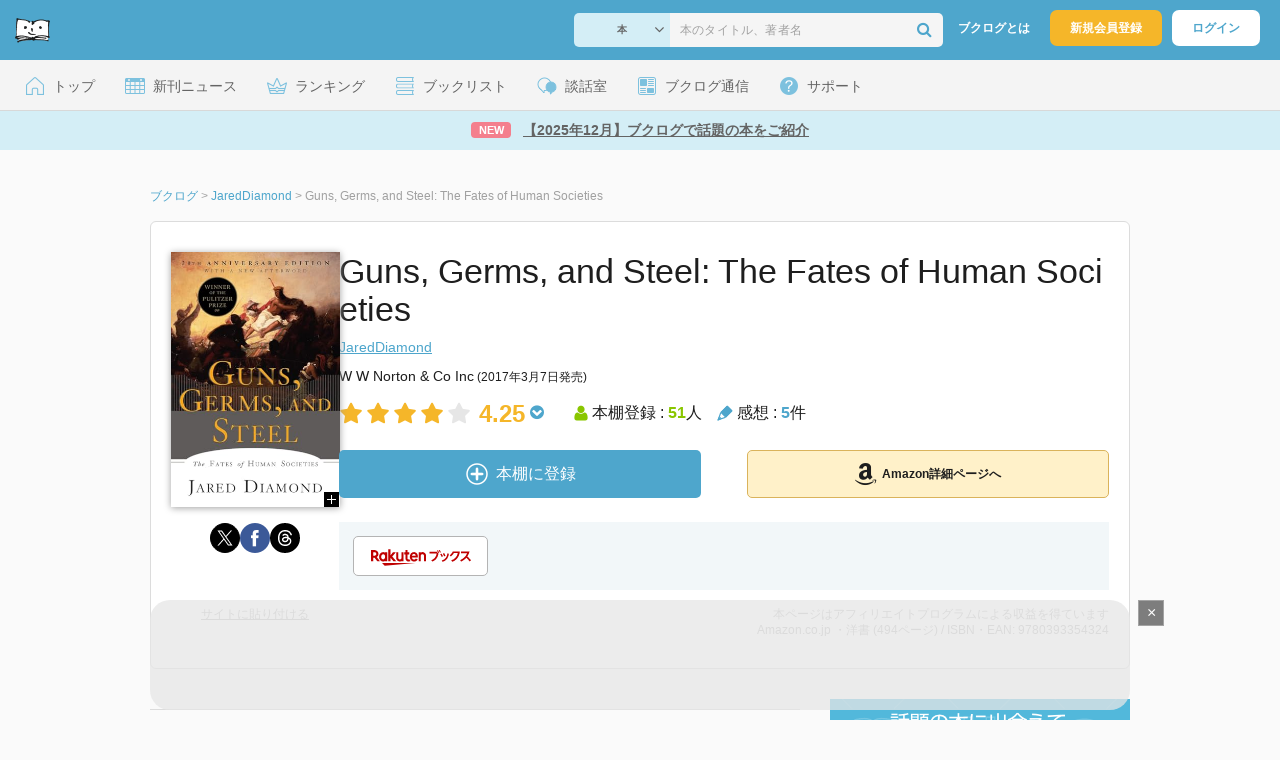

--- FILE ---
content_type: text/html; charset=UTF-8
request_url: https://booklog.jp/item/1/0393354326
body_size: 15721
content:
<!DOCTYPE html>
<html xmlns:og="http://ogp.me/ns#" lang="ja" data-mode="item">
<head profile="http://purl.org/net/ns/metaprof">
<meta charset="UTF-8">
<title>Guns, Germs, and Steel: The Fates of Human Societies | JaredDiamondのあらすじ・感想 - ブクログ</title>
<meta http-equiv="X-UA-Compatible" content="IE=edge">
<meta name="copyright" content="copyright &copy; Booklog,Inc. All Rights Reserved.">
<meta name="viewport" content="width=1020">
<meta property="fb:app_id" content="106607239398699">
<meta name="description" content="Guns, Germs, and Steel: The Fates of Human Societies | JaredDiamondのあらすじ紹介と本好きな方々による感想・レビューです（本棚登録数: 51/レビュー数: 5）。">

<meta name="twitter:site" content="@booklogjp">
<meta name="twitter:card" content="summary">
<meta name="twitter:title" content="Guns, Germs, and Steel: The Fates of Human Societies | JaredDiamondのあらすじ・感想 - ブクログ">
<meta name="twitter:description" content="Guns, Germs, and Steel: The Fates of Human Societies | JaredDiamondのあらすじ紹介と本好きな方々による感想・レビューです（本棚登録数: 51/レビュー数: 5）。">
<meta name="twitter:image" content="https://m.media-amazon.com/images/I/41VJZ8WUW7L._SL500_.jpg">
<meta property="og:locale" content="ja_JP">
<meta property="og:title" content="Guns, Germs, and Steel: The Fates of Human Societies | JaredDiamondのあらすじ・感想 - ブクログ">
<meta property="og:url" content="https://booklog.jp/item/1/0393354326">
<meta property="og:description" content="Guns, Germs, and Steel: The Fates of Human Societies | JaredDiamondのあらすじ紹介と本好きな方々による感想・レビューです（本棚登録数: 51/レビュー数: 5）。">
<meta property="og:image" content="https://m.media-amazon.com/images/I/41VJZ8WUW7L._SL500_.jpg">
<meta property="og:type" content="article">
<meta property="og:card" content="summary">
<link rel="shortcut icon" href="/favicon.ico">
<link rel="apple-touch-icon" href="/iphone-icon-54x54.png" sizes="57x57">
<link rel="apple-touch-icon" href="/iphone4-icon-114x114.png" sizes="114x114">
<link rel="apple-touch-icon" href="/ipad-icon-72x72.png" sizes="72x72">
<link rel="stylesheet" media="all" href="/css/booklog.css?1768527880
" type="text/css">
<link rel="stylesheet" media="all" href="/css/pc/item.css?1768527880
" type="text/css">
<link rel="canonical" href="https://booklog.jp/item/1/0393354326">

<script type="text/javascript">
var microadCompass = microadCompass || {};
microadCompass.queue = microadCompass.queue || [];
</script>
<script type="text/javascript" charset="UTF-8" src="//j.microad.net/js/compass.js" onload="new microadCompass.AdInitializer().initialize();" async></script>

<script async src="https://securepubads.g.doubleclick.net/tag/js/gpt.js" crossorigin="anonymous"></script>


<script type='text/javascript'>

var googletag = googletag || {};
googletag.cmd = googletag.cmd || [];
googletag.cmd.push(function() {
  googletag.defineSlot('/56823796/Booklog_lawer_column_l', [300, 250], 'div-gpt-ad-1434939675242-0').addService(googletag.pubads());
  googletag.defineSlot('/56823796/Booklog_lawer_column_r', [300, 250], 'div-gpt-ad-1434939675242-1').addService(googletag.pubads());
  googletag.defineSlot('/56823796/Booklog_main_board', [468, 60], 'div-gpt-ad-1434939675242-2').addService(googletag.pubads());
  googletag.defineSlot('/56823796/Booklog_side_middle', [300, 250], 'div-gpt-ad-1525848918879-0').addService(googletag.pubads());
  googletag.defineSlot('/56823796/Booklog_side_bottom', [300, 250], 'div-gpt-ad-1434939675242-3').addService(googletag.pubads());
  googletag.defineSlot('/56823796/Booklog_side_top', [[300, 600], [300, 250]], 'div-gpt-ad-1434939675242-4').addService(googletag.pubads());
  googletag.defineSlot('/56823796/Booklog_footer', [728, 90], 'div-gpt-ad-1434939675242-5').addService(googletag.pubads());
  googletag.defineSlot('/56823796/Booklog_side_top_microad', [300, 250], 'div-gpt-ad-1459322209616-0').addService(googletag.pubads());
  googletag.defineSlot('/56823796/Booklog_pagenation_microad_468*60', [468, 60], 'div-gpt-ad-1611112463296-0').addService(googletag.pubads());
  googletag.defineSlot('/56823796/Booklog_side_boc', [300, 250], 'div-gpt-ad-1647596858469-0').addService(googletag.pubads());
  googletag.defineSlot('/9176203,56823796/1912696', [[320, 75], [320, 100], [320, 50]], 'div-gpt-ad-1759378024658-0').addService(googletag.pubads());
  googletag.defineSlot('/9176203,56823796/1912697', [[300, 300], [300, 280], [300, 250]], 'div-gpt-ad-1759378105413-0').addService(googletag.pubads());
  googletag.defineSlot('/9176203,56823796/1912698', [[300, 280], [300, 250], [300, 300]], 'div-gpt-ad-1759378181706-0').addService(googletag.pubads());
  googletag.defineSlot('/9176203,56823796/1720315', [[300, 250], [336, 280]], 'div-gpt-ad-1759389327995-0').addService(googletag.pubads());
  googletag.defineSlot('/9176203,56823796/1720316', [[300, 250], [336, 280]], 'div-gpt-ad-1759389348025-0').addService(googletag.pubads());
  googletag.defineSlot('/9176203,56823796/1720318', [728, 90], 'div-gpt-ad-1759389372080-0').addService(googletag.pubads());
  googletag.defineSlot('/9176203,56823796/1720317', [728, 90], 'div-gpt-ad-1759389394282-0').addService(googletag.pubads());
  var REFRESH_KEY = 'refresh';
  var REFRESH_VALUE = 'true';
  googletag.defineSlot('/9176203,56823796/1851366', [[320, 50], [320, 75], [320, 100]], 'div-gpt-ad-1709533935613-0').setTargeting(REFRESH_KEY, REFRESH_VALUE).addService(googletag.pubads());
  var SECONDS_TO_WAIT_AFTER_VIEWABILITY = 30;
  googletag.pubads().addEventListener('impressionViewable', function(event) {
    var slot = event.slot;
    if (slot.getTargeting(REFRESH_KEY).indexOf(REFRESH_VALUE) > -1) {
      window.imgoogletagrefresh = setTimeout(function() {
        googletag.pubads().refresh([slot]);
      }, SECONDS_TO_WAIT_AFTER_VIEWABILITY * 1000);
    }
  });
  googletag.pubads().enableSingleRequest();
  googletag.pubads().collapseEmptyDivs();
  googletag.enableServices();
});

</script>

  <script>
    window.dataLayer = window.dataLayer || [];
    dataLayer.push({'login_status': 'Visitor'});
</script>
<script>(function(w,d,s,l,i){w[l]=w[l]||[];w[l].push({'gtm.start':
new Date().getTime(),event:'gtm.js'});var f=d.getElementsByTagName(s)[0],
j=d.createElement(s),dl=l!='dataLayer'?'&l='+l:'';j.async=true;j.src=
'https://www.googletagmanager.com/gtm.js?id='+i+dl;f.parentNode.insertBefore(j,f);
})(window,document,'script','dataLayer','GTM-KFZ3JNQ');</script>

<script type="application/ld+json">
  {
    "@context": "https://schema.org",
    "@type": "BreadcrumbList",
    "itemListElement": [
    {
      "@type": "ListItem",
      "position": 1,
      "item": {
        "@id": "https://booklog.jp",
        "name": "ブクログ"
      }
    },
        {
      "@type": "ListItem",
      "position": 2,
      "item": {
              "@id": "https://booklog.jp/author/JaredDiamond",
              "name": "JaredDiamond"
      }
    },        {
      "@type": "ListItem",
      "position": 3,
      "item": {
              "@id": "https://booklog.jp/item/1/0393354326",
              "name": "Guns, Germs, and Steel: The Fates of Human Societies"
      }
    }      ]
}
</script>
          <script type="application/ld+json">
        {
          "@context": "https://schema.org",
          "@type": "Book",
          "name": "Guns, Germs, and Steel: The Fates of Human Societies",
                    "author": [
                      {
              "@type": "Person",
              "name": "JaredDiamond"
            }                    ],
                              "isbn": "9780393354324",
                    "publisher": {
            "@type": "Organization",
            "name": "W W Norton &amp; Co Inc"
          },
          "datePublished": "2017-03-07",
          "description": "",
          "thumbnailUrl": "https://m.media-amazon.com/images/I/41VJZ8WUW7L._SL500_.jpg",
          "aggregateRating": {
            "@type": "AggregateRating",
            "ratingValue": "4.25",
            "reviewCount": "5"
          }
        }
      </script>
    </head>

<body id="mode-item" class="is-pc guest bot">

<noscript>
  <iframe src="https://www.googletagmanager.com/ns.html?id=GTM-KFZ3JNQ" height="0" width="0" style="display:none;visibility:hidden">
  </iframe>
</noscript>

<div id="body">

<div id="fb-root"></div>
<script>
window.fbAsyncInit = function(){
    FB.init({
        appId   : '106607239398699',
        xfbml   : false,
        version : 'v2.0'
    });
};

(function(d, s, id) {
  var js, fjs = d.getElementsByTagName(s)[0];
  if (d.getElementById(id)) return;
  js = d.createElement(s); js.id = id;
  js.src = "//connect.facebook.net/ja_JP/sdk.js";
  fjs.parentNode.insertBefore(js, fjs);
}(document, 'script', 'facebook-jssdk'));
</script>

  
  <div id="header-wrapper">
          <div id="global-navigation">
  <div class="left-navigation">
    <div class="logo l15M">
      <a href="/">
        <img src="/img/header/pc-navibar-booklog-logo.png"
             srcset="/img/header/pc-navibar-booklog-logo@2x.png 2x, /img/header/pc-navibar-booklog-logo@3x.png 3x">
      </a>
    </div>
  </div>

  <div class="right-navigation">
    <div class="search-area-wrapper r10M">
        <form action="/search" method="get">
    <div class="search-area">
      <select required name="service_id" class="select-genre db-b">
                      <option value="1">本</option>
                      <option value="201">Kindle</option>
                      <option value="200">Amazon</option>
                </select>
      <i class="fa fa-angle-down" aria-hidden="true"></i>
      <input type="text" class="textbox" name="keyword" value="" placeholder="本のタイトル、著者名" data-1p-ignore>
      <button type="submit" ><i class="fa fa-search"></i></button>
    </div>
  </form>
    </div>
    <div class="about-text r20M">
      <a href="/about">ブクログとは</a>
    </div>
    <div class="signup r10M">
      <a href="/signup" onclick="track('signup','click','global-navigation');">新規会員登録</a>
    </div>
    <div class="login r20M">
      <a href="/login">ログイン</a>
    </div>
  </div>
</div>
    
    <div id="header-menu">
  <a href="/" class="menu r10M">
    <span class="icon top"></span>
    <span class="text">トップ</span>
  </a>
  <a href="/release" class="menu r10M">
    <span class="icon release"></span>
    <span class="text">新刊ニュース</span>
  </a>
  <a href="/ranking"
     class="menu r10M">
    <span class="icon ranking"></span>
    <span class="text">ランキング</span>
  </a>
  <a href="/booklists" class="menu r10M">
    <span class="icon booklist"></span>
    <span class="text">ブックリスト</span>
  </a>
  <a href="/questions/all" class="menu r10M">
    <span class="bbs icon"></span>
    <span class="text">談話室</span>
  </a>
  <a href="/hon" class="menu r10M">
    <span class="news icon"></span>
    <span class="text">ブクログ通信</span>
  </a>
  <div class="dropdown-menu-hover menu">
    <span class="support icon"></span>
    <span class="text">サポート</span>
    <div class="dropdown">
      <ul>
        <li><a href="https://booklog.zendesk.com/hc/ja/categories/360003763214-%E3%81%8A%E7%9F%A5%E3%82%89%E3%81%9B"
               target="_blank" rel="noopener">お知らせ</a></li>
        <li><a href="https://booklog.zendesk.com/hc/ja" target="_blank" rel="noopener">ヘルプセンター</a></li>
        <li><a href="/biz">法人向け広告メニュー</a></li>
      </ul>
    </div>
  </div>
</div>
            <div id="header-info-text">
  <a href="https://booklog.jp/hon/buzz/topic-202601?utm_source=booklogjp&utm_medium=referral"
     onclick="track('ad', 'text', 'id_2043');">
              <span class="icon new">NEW</span>
          <span class="text">【2025年12月】ブクログで話題の本をご紹介</span>
  </a>
</div>

  </div>

<div id="page">

      <aside class="ad-header">
                  <div id='div-gpt-ad-1759389372080-0'>
          
          <script>
            googletag.cmd.push(function() { googletag.display('div-gpt-ad-1759389372080-0'); });
          </script>
          
        </div>
            </aside>

  <ul class="breadcrumbs">
  <li>
    <a href="https://booklog.jp"><span  class="bc-title">ブクログ</span></a>
    <span class="delimiter">&gt;</span>
  </li>
      <li>
          <a href="https://booklog.jp/author/JaredDiamond">
        <span class="bc-title">JaredDiamond</span>
      </a>
              <span class="delimiter">&gt;</span>
      </li>
        <li>
          <link href="/item/1/0393354326">
      <span class="bc-title">Guns, Germs, and Steel: The Fates of Human Societies</span>
          </li>
    </ul>



<div id="main">
    <div id="item-area">
  <div class="inner">
    <div class="item-img-area">
      <div class="posR">
  <a href="https://www.amazon.co.jp/dp/0393354326?tag=booklogjp-item-22&linkCode=ogi&th=1&psc=1" onclick="track('purchase','service_1','image');" class="itemlink" rel="nofollow" target="_blank">
        <img src="https://m.media-amazon.com/images/I/41VJZ8WUW7L._SL500_.jpg" class="itemImg img_genre4" width="169" alt="Guns, Germs, and Steel: The Fates of Human Societiesの詳細を見る">
      </a>
    <div class="item-img-large-btn">
    <a href="https://m.media-amazon.com/images/I/41VJZ8WUW7L._SL500_.jpg" class="colorbox" rel="nofollow">
      <img src="/img/btn_bookzoom.gif" width="15" height="15" alt="拡大画像を表示">
    </a>
  </div>
    <div id="itemImageLarge" class="item-img-large" style="display:none;"></div>
</div>

            <div class="tameshiyome-b">
          <ul class="share-circle-button">
  <li>
    <div class="x">
      <a href="https://twitter.com/intent/tweet?original_referer=https://booklog.jp/item/1/0393354326&text=Guns%2C+Germs%2C+and+Steel%3A+The+Fates+of+Human+Societies+%7C+JaredDiamond%E3%81%AE%E3%81%82%E3%82%89%E3%81%99%E3%81%98%E3%83%BB%E6%84%9F%E6%83%B3+-+%E3%83%96%E3%82%AF%E3%83%AD%E3%82%B0&url=https://booklog.jp/item/1/0393354326&lang=ja&hashtags=booklog,ブクログ&via=booklogjp" target="_blank">
      </a>
    </div>
  </li>
  <li>
    <div class="facebook">
      <a href="https://www.facebook.com/sharer/sharer.php?u=https%3A%2F%2Fbooklog.jp%2Fitem%2F1%2F0393354326" target="_blank">
      </a>
    </div>
  </li>
  <li>
    <div class="threads">
      <a href="https://www.threads.net/intent/post?text=Guns, Germs, and Steel: The Fates of Human Societies | JaredDiamondのあらすじ・感想 - ブクログ" target="_blank">
      </a>
    </div>
  </li>
</ul>
      </div>
    </div>
    <div class="item-info-area">
    <div class="item-info-title">
      <h1>Guns, Germs, and Steel: The Fates of Human Societies</h1>
                </div>
        <div class="item-info-author">
    <div>
        <a href="/author/JaredDiamond">JaredDiamond</a>
      </div>
  
  
  
  
  </div>
        <div class="item-info-description clearFix">
  <ul>
  
      <li>
      <span>W W Norton & Co Inc</span><span content="2017-03-07" class="ts12"> (2017年3月7日発売)</span>    </li>
  
    </ul>
</div>
        <div class="item-aggregate-area">   <div class="rating">
                  <img src="/img/star/star.png" srcset="/img/star/star.png 1x, /img/star/star@2x.png 2x, /img/star/star@3x.png 3x"
             class="star"/>
                        <img src="/img/star/star.png" srcset="/img/star/star.png 1x, /img/star/star@2x.png 2x, /img/star/star@3x.png 3x"
             class="star"/>
                        <img src="/img/star/star.png" srcset="/img/star/star.png 1x, /img/star/star@2x.png 2x, /img/star/star@3x.png 3x"
             class="star"/>
                        <img src="/img/star/star.png" srcset="/img/star/star.png 1x, /img/star/star@2x.png 2x, /img/star/star@3x.png 3x"
             class="star"/>
                        <img src="/img/star/unstar.png"
             srcset="/img/star/unstar.png 1x, /img/star/unstar@2x.png 2x, /img/star/unstar@3x.png 3x" class="star"/>
                <div class="rating-value">4.25<i class="fa fa-chevron-circle-down"></i>
        <ul class="rating-breakdown">
          <li><i class="fa fa-star orange"></i><i class="fa fa-star orange"></i><i class="fa fa-star orange"></i><i class="fa fa-star orange"></i><i class="fa fa-star orange"></i> (2)</li>
          <li><i class="fa fa-star orange"></i><i class="fa fa-star orange"></i><i class="fa fa-star orange"></i><i class="fa fa-star orange"></i><i class="fa fa-star-o"></i> (1)</li>
          <li><i class="fa fa-star orange"></i><i class="fa fa-star orange"></i><i class="fa fa-star orange"></i><i class="fa fa-star-o"></i><i class="fa fa-star-o"></i> (1)</li>
          <li><i class="fa fa-star orange"></i><i class="fa fa-star orange"></i><i class="fa fa-star-o"></i><i class="fa fa-star-o"></i><i class="fa fa-star-o"></i> (0)</li>
          <li><i class="fa fa-star orange"></i><i class="fa fa-star-o"></i><i class="fa fa-star-o"></i><i class="fa fa-star-o"></i><i class="fa fa-star-o"></i> (0)</li>
        </ul>
      </div>
  </div>

  <div class="users">
    <img src="/img/item/user.png"
         srcset="/img/item/user.png 1x, /img/item/user@2x.png 2x, /img/item/user@3x.png 3x">
    本棚登録 : <span>51</span>人
  </div>
  <div class="reviews">
    <img src="/img/item/review-count.png"
         srcset="/img/item/review-count.png 1x, /img/item/review-count@2x.png 2x, /img/item/review-count@3x.png 3x">
    感想 : <span>5</span>件
  </div>
</div>

          <div class="item-info-buy">
    <div class="bookstore-btn-area">
      <ul class="btn-main">
                      <li>
                  <div id="book_1_0393354326_review">
    <a href="/edit/1/0393354326" class="add-item-btn middle  ">
      <img src="/img/common/add_item.png" srcset="/img/common/add_item@2x.png 2x, /img/common/add_item@3x.png 3x">
      <span>本棚に登録</span>
    </a>
  </div>
            </li>
            <li>
              <a href="https://www.amazon.co.jp/dp/0393354326?tag=booklogjp-item-22&linkCode=ogi&th=1&psc=1" class="btn-amazon-detail  middle " onclick="track('purchase','service_1','detail');" rel="nofollow" target="_blank">
                                  <i class="fa fa-amazon"></i>Amazon詳細ページへ
                              </a>
            </li>
                            </ul>

        
                  <div class="btn-others-area">
            <ul class="btn-others">
                                                  <li>
                    <a id="external-site-rakuten" class="btn" href="http://hb.afl.rakuten.co.jp/hgc/g00q0723.z173r608.g00q0723.z173s50c/?pc=http%3A%2F%2Fbooks.rakuten.co.jp%2Frb%2F14732651%2F%3Frafcid%3Dwsc_b_ts_649b7e847222f050d5d786aacdbbce7d" rel="nofollow" target="_blank">
                      <img src="/img/btn/btn_RakutenBooks.svg"  alt="楽天ブックス" class="rakuten">
                    </a>
                  </li>
                                
                                            </ul>
          </div>
            </div>
  </div>
    </div>
  </div>
  <div class="item-caption-area">
    <a href="/buildhtml/item/1/0393354326" class="copy-to-site">サイトに貼り付ける</a>
    <div class="info-area">
      <p class="affi-info">
        本ページはアフィリエイトプログラムによる収益を得ています
      </p>
      <p class="affi-info">
                        Amazon.co.jp ・洋書 (494ページ)                                / ISBN・EAN: 9780393354324
                </p>
            </div>
  </div>
</div>

      <div id="mainArea">

      
            
                    <div id="reviewLine" class="t20M b0M">
                              
          <aside class="ad-content-top">
                  
          <div id='div-gpt-ad-1434939675242-2' style='width:468px; height:60px;'>
            <script type='text/javascript'>
              googletag.cmd.push(function() { googletag.display('div-gpt-ad-1434939675242-2'); });
            </script>
          </div>
          
              </aside>
    
              <p class="line b30M"></p>
          <h2 class="area-title">感想・レビュー・書評</h2>
          <div class="review-sort-area">
            <div class="sort-item">
              <div class="item">
                <span class="label">並び替え</span>
                <ul>
                  <li class="selected">いいね順</li>
                  <li><a
                      href="/item/1/0393354326?perpage=20&rating=0&is_read_more=1&sort=2#mainArea"
                      onclick="track('item','sort','recent')">新着順</a></li>
                </ul>
              </div>
              <div class="item">
                <span class="label">表示形式</span>
                <ul>
                  <li class="selected">リスト</li>
                  <li><a
                      href="/item/1/0393354326?perpage=20&rating=0&is_read_more=2&sort=1#mainArea"
                      onclick="track('item','sort','all_text')">全文</a></li>
                </ul>
              </div>
            </div>
            <div class="sort-item">
              <div class="item">
                <span class="label">表示件数</span>
                <div class="pulldown-area">
                  <select class="pulldown perpage" data-service-id="1" data-id="0393354326"
                          data-is-read-more="1" data-sort="1" data-is-netabare="">
                    <option value="10">10件</option>
                    <option  selected value="20">20件</option>
                    <option value="30">30件</option>
                  </select>
                  <i class="fa fa-angle-down"></i>
                </div>
              </div>
              <div class="item">
                <span class="label">絞り込み</span>
                <div class="pulldown-area">
                  <select class="pulldown rating" data-service-id="1" data-id="0393354326"
                          data-is-read-more="1" data-sort="1" data-is-netabare="">
                    <option  selected value="0">すべて</option>
                    <option value="5">評価★5</option>
                    <option value="4">評価★4</option>
                    <option value="3">評価★3</option>
                    <option value="2">評価★2</option>
                    <option value="1">評価★1</option>
                  </select>
                  <i class="fa fa-angle-down"></i>
                </div>
              </div>
            </div>
          </div>
          <div class="review-filter-tabs">
            <a class="review-filter all selected" href="/item/1/0393354326?page=0&perpage=20&rating=0&is_read_more=1&sort=1">すべて</a>
                              <a class="review-filter netabare " href="/item/1/0393354326?page=0&perpage=20&rating=0&is_read_more=1&sort=1&filter=netabare">ネタバレのみ</a>
                        </div>
                  
                  <ul class="t30M b30M">
                              <li id="review_132108090" class="review clearFix">

                  <div class="summary ">
                    <div class="user-info-area">
                      <div class="usersinfo clearFix">
                        <div class="user-icon-area clearFix">
                          <div class="usersicon">
                            <a href="/users/u-aizulib">
                                                                  <img src="/icon/1/S_a32fd73fef24a9926b405a618a37b987.jpg" width="30" height="30"
                                       alt="会津大学情報センター（附属図書館）さんの感想">
                                                            </a>
                          </div>
                        </div>
                        <div class="user-name-area">
                          <p>
                            <a href="/users/u-aizulib"><span class="reviewer">会津大学情報センター（附属図書館）</span>さん</a>の感想
                          <div id="manage_231933" class="follower-btn">
                              <div class="follow-area" data-account="u-aizulib">
      <a href="/login" class="follow-btn"><i class="fa fa-plus"></i> フォロー</a>
  </div>
                              <script id="source-follow-btn" type="text/jarty">
{* <![CDATA[ *}
<a href="#" class="follow-btn"><i class="fa fa-plus"></i> フォロー</a>
{* ]]> *}
</script>

<script id="source-unfollow-btn" type="text/jarty">
{* <![CDATA[ *}
<a href="#" class="unfollow-btn"></a>
{* ]]> *}
</script>

<script id="source-error-follow-btn" type="text/jarty">
{* <![CDATA[ *}
<a href="#" class="error-follow-btn"><i class="fa fa-exclamation-triangle"></i> エラー</a>
{* ]]> *}
</script>

<script id="source-loading-follow-btn" type="text/jarty">
{* <![CDATA[ *}
<a href="#" class="loading-follow-btn"> フォロー中</a>
{* ]]> *}
</script>

<script id="source-loading-unfollow-btn" type="text/jarty">
{* <![CDATA[ *}
<a href="#" class="loading-unfollow-btn"><i class="fa fa-plus"></i> フォロー</a>
{* ]]> *}
</script>

<script id="source-block-follow-btn" type="text/jarty">
{* <![CDATA[ *}
<a href="#" class="block-follow-btn"><i class="fa fa-ban"></i>強制的にフォローを解除する</a>
{* ]]> *}
</script>

<script id="source-allow-follow-btn" type="text/jarty">
{* <![CDATA[ *}
<a href="#" class="allow-follow-btn">フォローを許可する</a>
{* ]]> *}
</script>

                          </div>
                          </p>
                          <p class="review-date">
                            <a href="/users/u-aizulib/archives/1/0393354326">2023年7月25日</a>
                          </p>
                        </div>
                      </div>
                    </div>

                    <div class="rating-star-area clearFix">
                                            </div>

                    <div class="accordion-box">
                                                  <p id="summary_132108090" class="review-txt netabareArea">
                              学生リクエスト図書2020
                          </p>
                                            </div>

                                              <span class="netabare-mark">
                <img src="/img/netabare_mark.png" width="44" height="44">
              </span>
                      
                    <div class="review-sup-area">
                        <div class="fav-area fav-area-132108090"
     data-book-id="132108090"
     data-fav-count="0"
     data-action="add"
     data-track-evt="item">
  <div class="fav-button">
          <a href="/login" class="txtdNone">
        <img src="/img/common/fav_deactive.png"
             srcset="/img/common/fav_deactive@2x.png 2x, /img/common/fav_deactive@3x.png 3x" class="deactive">
      </a>
        <span class="fav-count">0</span>
  </div>
</div>
                      <div class="user-comment">
                        <a href="/users/u-aizulib/archives/1/0393354326#comment"
                           class="permalink">
                          詳細をみる
                        </a>
                      </div>
                    </div>

                  </div>
                    <div class="comment-area"
  data-book_id="132108090"
  data-login_image_url=""
  data-login_account=""
  data-login_nickname=""
  data-comment_num="0">

  <div class="comment-title ">
    <a href="/users/u-aizulib/archives/1/0393354326" onclick="track('item','pc_link_archives','text-comment');">コメント<span class="comment-num">0</span>件をすべて表示</a>
  </div>
  <ul class="comment-list">
      </ul>
  <div class="line-wrap">
    <div class="comment-edit-line">
    </div>
  </div>
  </div>
                </li>
                                                                                              <li id="review_158860102" class="review clearFix">

                  <div class="summary ">
                    <div class="user-info-area">
                      <div class="usersinfo clearFix">
                        <div class="user-icon-area clearFix">
                          <div class="usersicon">
                            <a href="/users/obudetadoku">
                                                                  <img src="/icon/89/S_283ec7d70c3f8cfce5b0b5460ceede73.jpg" width="30" height="30"
                                       alt="英語で本を読み隊さんの感想">
                                                            </a>
                          </div>
                        </div>
                        <div class="user-name-area">
                          <p>
                            <a href="/users/obudetadoku"><span class="reviewer">英語で本を読み隊</span>さん</a>の感想
                          <div id="manage_1579368" class="follower-btn">
                              <div class="follow-area" data-account="obudetadoku">
      <a href="/login" class="follow-btn"><i class="fa fa-plus"></i> フォロー</a>
  </div>
                              <script id="source-follow-btn" type="text/jarty">
{* <![CDATA[ *}
<a href="#" class="follow-btn"><i class="fa fa-plus"></i> フォロー</a>
{* ]]> *}
</script>

<script id="source-unfollow-btn" type="text/jarty">
{* <![CDATA[ *}
<a href="#" class="unfollow-btn"></a>
{* ]]> *}
</script>

<script id="source-error-follow-btn" type="text/jarty">
{* <![CDATA[ *}
<a href="#" class="error-follow-btn"><i class="fa fa-exclamation-triangle"></i> エラー</a>
{* ]]> *}
</script>

<script id="source-loading-follow-btn" type="text/jarty">
{* <![CDATA[ *}
<a href="#" class="loading-follow-btn"> フォロー中</a>
{* ]]> *}
</script>

<script id="source-loading-unfollow-btn" type="text/jarty">
{* <![CDATA[ *}
<a href="#" class="loading-unfollow-btn"><i class="fa fa-plus"></i> フォロー</a>
{* ]]> *}
</script>

<script id="source-block-follow-btn" type="text/jarty">
{* <![CDATA[ *}
<a href="#" class="block-follow-btn"><i class="fa fa-ban"></i>強制的にフォローを解除する</a>
{* ]]> *}
</script>

<script id="source-allow-follow-btn" type="text/jarty">
{* <![CDATA[ *}
<a href="#" class="allow-follow-btn">フォローを許可する</a>
{* ]]> *}
</script>

                          </div>
                          </p>
                          <p class="review-date">
                            <a href="/users/obudetadoku/archives/1/0393354326">2022年5月15日</a>
                          </p>
                        </div>
                      </div>
                    </div>

                    <div class="rating-star-area clearFix">
                                            </div>

                    <div class="accordion-box">
                                                  <p id="summary_158860102" class="review-txt">
                              邦題　銃・病原菌・鉄。これの読書界にも参加。英語での読書会も楽しいですね。村上春樹とかの本のブックトークもあるんですって！<br />
<br />
Meet Upというサイトで探しているそうです。<br />
Meet Up<br />
<a href="https://www.meetup.com/" target="_blank" rel="nofollow">https://www.meetup.com/</a><br />
ログインすると、家の近所が出てしまうので、ログアウトした状態で検索するとアメリカなどのブックトーク会が探せるそうです。
                          </p>
                                            </div>

                      
                    <div class="review-sup-area">
                        <div class="fav-area fav-area-158860102"
     data-book-id="158860102"
     data-fav-count="0"
     data-action="add"
     data-track-evt="item">
  <div class="fav-button">
          <a href="/login" class="txtdNone">
        <img src="/img/common/fav_deactive.png"
             srcset="/img/common/fav_deactive@2x.png 2x, /img/common/fav_deactive@3x.png 3x" class="deactive">
      </a>
        <span class="fav-count">0</span>
  </div>
</div>
                      <div class="user-comment">
                        <a href="/users/obudetadoku/archives/1/0393354326#comment"
                           class="permalink">
                          詳細をみる
                        </a>
                      </div>
                    </div>

                  </div>
                    <div class="comment-area"
  data-book_id="158860102"
  data-login_image_url=""
  data-login_account=""
  data-login_nickname=""
  data-comment_num="0">

  <div class="comment-title ">
    <a href="/users/obudetadoku/archives/1/0393354326" onclick="track('item','pc_link_archives','text-comment');">コメント<span class="comment-num">0</span>件をすべて表示</a>
  </div>
  <ul class="comment-list">
      </ul>
  <div class="line-wrap">
    <div class="comment-edit-line">
    </div>
  </div>
  </div>
                </li>
                                                                                              <li id="review_144693187" class="review clearFix">

                  <div class="summary ">
                    <div class="user-info-area">
                      <div class="usersinfo clearFix">
                        <div class="user-icon-area clearFix">
                          <div class="usersicon">
                            <a href="/users/79b4967c8553dd83">
                                                                  <img src="/icon/noimage/S_2_prof_noimage.png" width="30" height="30"
                                       alt="澁谷一風さんの感想">
                                                            </a>
                          </div>
                        </div>
                        <div class="user-name-area">
                          <p>
                            <a href="/users/79b4967c8553dd83"><span class="reviewer">澁谷一風</span>さん</a>の感想
                          <div id="manage_1578818" class="follower-btn">
                              <div class="follow-area" data-account="79b4967c8553dd83">
      <a href="/login" class="follow-btn"><i class="fa fa-plus"></i> フォロー</a>
  </div>
                              <script id="source-follow-btn" type="text/jarty">
{* <![CDATA[ *}
<a href="#" class="follow-btn"><i class="fa fa-plus"></i> フォロー</a>
{* ]]> *}
</script>

<script id="source-unfollow-btn" type="text/jarty">
{* <![CDATA[ *}
<a href="#" class="unfollow-btn"></a>
{* ]]> *}
</script>

<script id="source-error-follow-btn" type="text/jarty">
{* <![CDATA[ *}
<a href="#" class="error-follow-btn"><i class="fa fa-exclamation-triangle"></i> エラー</a>
{* ]]> *}
</script>

<script id="source-loading-follow-btn" type="text/jarty">
{* <![CDATA[ *}
<a href="#" class="loading-follow-btn"> フォロー中</a>
{* ]]> *}
</script>

<script id="source-loading-unfollow-btn" type="text/jarty">
{* <![CDATA[ *}
<a href="#" class="loading-unfollow-btn"><i class="fa fa-plus"></i> フォロー</a>
{* ]]> *}
</script>

<script id="source-block-follow-btn" type="text/jarty">
{* <![CDATA[ *}
<a href="#" class="block-follow-btn"><i class="fa fa-ban"></i>強制的にフォローを解除する</a>
{* ]]> *}
</script>

<script id="source-allow-follow-btn" type="text/jarty">
{* <![CDATA[ *}
<a href="#" class="allow-follow-btn">フォローを許可する</a>
{* ]]> *}
</script>

                          </div>
                          </p>
                          <p class="review-date">
                            <a href="/users/79b4967c8553dd83/archives/1/0393354326">2021年7月18日</a>
                          </p>
                        </div>
                      </div>
                    </div>

                    <div class="rating-star-area clearFix">
                                                  <span content="3">
              <i class="fa fa-star orange"></i><i class="fa fa-star orange"></i><i class="fa fa-star orange"></i><i class="fa fa-star-o"></i><i class="fa fa-star-o"></i>              </span>
                                            </div>

                    <div class="accordion-box">
                                                  <p id="summary_144693187" class="review-txt">
                              途中までしか読んでない。<br />
また機会があれば最後まで読まないと。
                          </p>
                                            </div>

                      
                    <div class="review-sup-area">
                        <div class="fav-area fav-area-144693187"
     data-book-id="144693187"
     data-fav-count="0"
     data-action="add"
     data-track-evt="item">
  <div class="fav-button">
          <a href="/login" class="txtdNone">
        <img src="/img/common/fav_deactive.png"
             srcset="/img/common/fav_deactive@2x.png 2x, /img/common/fav_deactive@3x.png 3x" class="deactive">
      </a>
        <span class="fav-count">0</span>
  </div>
</div>
                      <div class="user-comment">
                        <a href="/users/79b4967c8553dd83/archives/1/0393354326#comment"
                           class="permalink">
                          詳細をみる
                        </a>
                      </div>
                    </div>

                  </div>
                    <div class="comment-area"
  data-book_id="144693187"
  data-login_image_url=""
  data-login_account=""
  data-login_nickname=""
  data-comment_num="0">

  <div class="comment-title ">
    <a href="/users/79b4967c8553dd83/archives/1/0393354326" onclick="track('item','pc_link_archives','text-comment');">コメント<span class="comment-num">0</span>件をすべて表示</a>
  </div>
  <ul class="comment-list">
      </ul>
  <div class="line-wrap">
    <div class="comment-edit-line">
    </div>
  </div>
  </div>
                </li>
                                                                                              <li id="review_129884454" class="review clearFix">

                  <div class="summary ">
                    <div class="user-info-area">
                      <div class="usersinfo clearFix">
                        <div class="user-icon-area clearFix">
                          <div class="usersicon">
                            <a href="/users/qzh00024">
                                                                  <img src="/icon/9/S_2458511d65d3ab12a03dd67a14d45a20.jpg" width="30" height="30"
                                       alt="samwo360さんの感想">
                                                            </a>
                          </div>
                        </div>
                        <div class="user-name-area">
                          <p>
                            <a href="/users/qzh00024"><span class="reviewer">samwo360</span>さん</a>の感想
                          <div id="manage_527115" class="follower-btn">
                              <div class="follow-area" data-account="qzh00024">
      <a href="/login" class="follow-btn"><i class="fa fa-plus"></i> フォロー</a>
  </div>
                              <script id="source-follow-btn" type="text/jarty">
{* <![CDATA[ *}
<a href="#" class="follow-btn"><i class="fa fa-plus"></i> フォロー</a>
{* ]]> *}
</script>

<script id="source-unfollow-btn" type="text/jarty">
{* <![CDATA[ *}
<a href="#" class="unfollow-btn"></a>
{* ]]> *}
</script>

<script id="source-error-follow-btn" type="text/jarty">
{* <![CDATA[ *}
<a href="#" class="error-follow-btn"><i class="fa fa-exclamation-triangle"></i> エラー</a>
{* ]]> *}
</script>

<script id="source-loading-follow-btn" type="text/jarty">
{* <![CDATA[ *}
<a href="#" class="loading-follow-btn"> フォロー中</a>
{* ]]> *}
</script>

<script id="source-loading-unfollow-btn" type="text/jarty">
{* <![CDATA[ *}
<a href="#" class="loading-unfollow-btn"><i class="fa fa-plus"></i> フォロー</a>
{* ]]> *}
</script>

<script id="source-block-follow-btn" type="text/jarty">
{* <![CDATA[ *}
<a href="#" class="block-follow-btn"><i class="fa fa-ban"></i>強制的にフォローを解除する</a>
{* ]]> *}
</script>

<script id="source-allow-follow-btn" type="text/jarty">
{* <![CDATA[ *}
<a href="#" class="allow-follow-btn">フォローを許可する</a>
{* ]]> *}
</script>

                          </div>
                          </p>
                          <p class="review-date">
                            <a href="/users/qzh00024/archives/1/0393354326">2020年8月14日</a>
                          </p>
                        </div>
                      </div>
                    </div>

                    <div class="rating-star-area clearFix">
                                                  <span content="5">
              <i class="fa fa-star orange"></i><i class="fa fa-star orange"></i><i class="fa fa-star orange"></i><i class="fa fa-star orange"></i><i class="fa fa-star orange"></i>              </span>
                                            </div>

                    <div class="accordion-box">
                                                  <p id="summary_129884454" class="review-txt">
                              2017年afterward（これがまた深い内容でした）付きの20周年記念バージョン、タラタラ読んでたので時間がかかってしまいましたが、読み通しました。ちょっとした手術で入院中に、最新作のUpheavals を読み終え、そのインパクトの大きい内容ゆえに整理がつけられないまま、まずは主著とも言うべきこちらに目を通すべきだろうと手に取って、はや6ヶ月。その間、新型コロナのパンデミックとなり、この本があらかじめ示唆していたこととの連関に考えさせられることが増えたりして、余計に読む速度に影響したり。<br />
結論として、目から鱗の読書経験でした。非常に勉強になりました。折に触れて読み直していきたいです。
                          </p>
                                            </div>

                      
                    <div class="review-sup-area">
                        <div class="fav-area fav-area-129884454"
     data-book-id="129884454"
     data-fav-count="0"
     data-action="add"
     data-track-evt="item">
  <div class="fav-button">
          <a href="/login" class="txtdNone">
        <img src="/img/common/fav_deactive.png"
             srcset="/img/common/fav_deactive@2x.png 2x, /img/common/fav_deactive@3x.png 3x" class="deactive">
      </a>
        <span class="fav-count">0</span>
  </div>
</div>
                      <div class="user-comment">
                        <a href="/users/qzh00024/archives/1/0393354326#comment"
                           class="permalink">
                          詳細をみる
                        </a>
                      </div>
                    </div>

                  </div>
                    <div class="comment-area"
  data-book_id="129884454"
  data-login_image_url=""
  data-login_account=""
  data-login_nickname=""
  data-comment_num="0">

  <div class="comment-title ">
    <a href="/users/qzh00024/archives/1/0393354326" onclick="track('item','pc_link_archives','text-comment');">コメント<span class="comment-num">0</span>件をすべて表示</a>
  </div>
  <ul class="comment-list">
      </ul>
  <div class="line-wrap">
    <div class="comment-edit-line">
    </div>
  </div>
  </div>
                </li>
                                                                                              <li id="review_111623887" class="review clearFix">

                  <div class="summary ">
                    <div class="user-info-area">
                      <div class="usersinfo clearFix">
                        <div class="user-icon-area clearFix">
                          <div class="usersicon">
                            <a href="/users/treasoner1517">
                                                                  <img src="/icon/92/S_3b691c485542f555dabd3bb9b1fb4bb9.jpg" width="30" height="30"
                                       alt="Treasonerさんの感想">
                                                            </a>
                          </div>
                        </div>
                        <div class="user-name-area">
                          <p>
                            <a href="/users/treasoner1517"><span class="reviewer">Treasoner</span>さん</a>の感想
                          <div id="manage_1203821" class="follower-btn">
                              <div class="follow-area" data-account="treasoner1517">
      <a href="/login" class="follow-btn"><i class="fa fa-plus"></i> フォロー</a>
  </div>
                              <script id="source-follow-btn" type="text/jarty">
{* <![CDATA[ *}
<a href="#" class="follow-btn"><i class="fa fa-plus"></i> フォロー</a>
{* ]]> *}
</script>

<script id="source-unfollow-btn" type="text/jarty">
{* <![CDATA[ *}
<a href="#" class="unfollow-btn"></a>
{* ]]> *}
</script>

<script id="source-error-follow-btn" type="text/jarty">
{* <![CDATA[ *}
<a href="#" class="error-follow-btn"><i class="fa fa-exclamation-triangle"></i> エラー</a>
{* ]]> *}
</script>

<script id="source-loading-follow-btn" type="text/jarty">
{* <![CDATA[ *}
<a href="#" class="loading-follow-btn"> フォロー中</a>
{* ]]> *}
</script>

<script id="source-loading-unfollow-btn" type="text/jarty">
{* <![CDATA[ *}
<a href="#" class="loading-unfollow-btn"><i class="fa fa-plus"></i> フォロー</a>
{* ]]> *}
</script>

<script id="source-block-follow-btn" type="text/jarty">
{* <![CDATA[ *}
<a href="#" class="block-follow-btn"><i class="fa fa-ban"></i>強制的にフォローを解除する</a>
{* ]]> *}
</script>

<script id="source-allow-follow-btn" type="text/jarty">
{* <![CDATA[ *}
<a href="#" class="allow-follow-btn">フォローを許可する</a>
{* ]]> *}
</script>

                          </div>
                          </p>
                          <p class="review-date">
                            <a href="/users/treasoner1517/archives/1/0393354326">2019年8月11日</a>
                          </p>
                        </div>
                      </div>
                    </div>

                    <div class="rating-star-area clearFix">
                                                  <span content="5">
              <i class="fa fa-star orange"></i><i class="fa fa-star orange"></i><i class="fa fa-star orange"></i><i class="fa fa-star orange"></i><i class="fa fa-star orange"></i>              </span>
                                            </div>

                    <div class="accordion-box">
                                                  <input id="ac_111623887" type="checkbox">
                          <label for="ac_111623887"
                                 onclick="track('item','readmore','ac_111623887');"></label>
                          <div class="accordion-container">
                            <p id="summary_111623887" class="review-txt">
                                名著を原典で読了。語彙力も増えるし非常に勉強になった。日本語の文庫版では日本人読者向けの案内が追加されているが、洋書2003年版には新しいあとがきが加筆されている。発刊後6年経ってから、改めてGGSの内容を後押しする新たな研究成果の内容を紹介している。日本人DNAの研究から、紀元前400年頃に朝鮮半島からの渡来人が米生産や金属道具を持ち込み、原住民と交わりながら現代の日本人に繋がっていると紹介されている。<br />
あとがきのほとんどは「なぜ中国でなく欧州か」論争の延長にあり、統一された中国に対する散在された欧州の社会・組織のあり方と発展の因果関係について追記されている。 ここから話は意外な方向へと転換し、企業組織や経済競争力のあり方に推移していき、理想的な組織や環境について論じられている。 ドイツのビールや日本の食品加工業がなぜ世界的競争力を持たないかが例として挙げられている。  <br />
残念ながら短い段落でのみ、富裕国と貧困国の差が存在する理由について述べられているが、重いテーマなだけに中途半端に追記すべきではなかった。農業と集約社会の歴史がある程度ないと現代においてもそれなりに発展できない、との主張は博士にしては軽薄でツッコミどころが多い主張。   アメリカもロシアも歴史は浅いし、ブルネイやシンガポールはとても裕福な国なので…
                            </p>
                          </div>
                                            </div>

                      
                    <div class="review-sup-area">
                        <div class="fav-area fav-area-111623887"
     data-book-id="111623887"
     data-fav-count="0"
     data-action="add"
     data-track-evt="item">
  <div class="fav-button">
          <a href="/login" class="txtdNone">
        <img src="/img/common/fav_deactive.png"
             srcset="/img/common/fav_deactive@2x.png 2x, /img/common/fav_deactive@3x.png 3x" class="deactive">
      </a>
        <span class="fav-count">0</span>
  </div>
</div>
                      <div class="user-comment">
                        <a href="/users/treasoner1517/archives/1/0393354326#comment"
                           class="permalink">
                          詳細をみる
                        </a>
                      </div>
                    </div>

                  </div>
                    <div class="comment-area"
  data-book_id="111623887"
  data-login_image_url=""
  data-login_account=""
  data-login_nickname=""
  data-comment_num="0">

  <div class="comment-title ">
    <a href="/users/treasoner1517/archives/1/0393354326" onclick="track('item','pc_link_archives','text-comment');">コメント<span class="comment-num">0</span>件をすべて表示</a>
  </div>
  <ul class="comment-list">
      </ul>
  <div class="line-wrap">
    <div class="comment-edit-line">
    </div>
  </div>
  </div>
                </li>
                                                                                        </ul>
                    </div>
            
                    <div class="pagerArea">
                                      <div class="pagerTxt b40M">
                全5件中 1 - 5件を表示
              </div>
                    </div>
            

                    <div class="ruled-line b30M"></div>
      
            
                                              <h2 class="b30M ts24">JaredDiamondの作品</h2>
                  <div class="carousel-area">
  <div id="carousel-left-arrow" class="arrow">
    <img src="/img/carousel/arrow-left-enable.png" srcset="/img/carousel/arrow-left-enable.png 1x, /img/carousel/arrow-left-enable@2x.png 2x, /img/carousel/arrow-left-enable@3x.png 3x" class="carousel-left-arrow-enable" alt="有効な左矢印">
    <img src="/img/carousel/arrow-left-hover.png" srcset="/img/carousel/arrow-left-hover.png 1x, /img/carousel/arrow-left-hover@2x.png 2x, /img/carousel/arrow-left-hover@3x.png 3x" class="carousel-left-arrow-hover">
    <img src="/img/carousel/arrow-left-disable.png" srcset="/img/carousel/arrow-left-disable.png 1x, /img/carousel/arrow-left-disable@2x.png 2x, /img/carousel/arrow-left-disable@3x.png 3x" class="carousel-left-arrow-disable" alt="無効な左矢印">
  </div>
  <div class="carousel-col-scroll">
            <div class="carousel-block" id="0">
      <div class="carousel-img">
        <a href="/item/1/0393317552?carousel=0393354326" class="itemlink">
                    <img src="https://m.media-amazon.com/images/I/41+hFhnsqRL._SL160_.jpg" class="itemImg" height="140px" alt="Guns, Germs, and Steel: The Fates of Human Societies">
                  </a>
      </div>

      <div class="carousel-info">
        <div class="carousel-title">
          <a href="/item/1/0393317552?author-carousel=0393354326">Guns, Germs, and Steel: The Fates of H...</a>
        </div>
        <div class="carousel-author">
           JaredDi...
        </div>
      </div>
    </div>
                <div class="carousel-block" id="2">
      <div class="carousel-img">
        <a href="/item/1/0143117009?carousel=0393354326" class="itemlink">
                    <img src="https://m.media-amazon.com/images/I/41BRm3EWBEL._SL160_.jpg" class="itemImg" height="140px" alt="Collapse: How Societies Choose to Fail or Succeed: Revised Edition">
                  </a>
      </div>

      <div class="carousel-info">
        <div class="carousel-title">
          <a href="/item/1/0143117009?author-carousel=0393354326">Collapse: How Societies Choose to Fail...</a>
        </div>
        <div class="carousel-author">
           JaredDi...
        </div>
      </div>
    </div>
                <div class="carousel-block" id="3">
      <div class="carousel-img">
        <a href="/item/1/0143036556?carousel=0393354326" class="itemlink">
                    <img src="https://m.media-amazon.com/images/I/41lX8k2dqzL._SL160_.jpg" class="itemImg" height="140px" alt="Collapse: How Societies Choose to Fail or Succeed">
                  </a>
      </div>

      <div class="carousel-info">
        <div class="carousel-title">
          <a href="/item/1/0143036556?author-carousel=0393354326">Collapse: How Societies Choose to Fail...</a>
        </div>
        <div class="carousel-author">
           JaredDi...
        </div>
      </div>
    </div>
                <div class="carousel-block" id="4">
      <div class="carousel-img">
        <a href="/item/1/0099302780?carousel=0393354326" class="itemlink">
                    <img src="https://m.media-amazon.com/images/I/51EJLoh1P3L._SL160_.jpg" class="itemImg" height="140px" alt="Guns, Germs And Steel">
                  </a>
      </div>

      <div class="carousel-info">
        <div class="carousel-title">
          <a href="/item/1/0099302780?author-carousel=0393354326">Guns, Germs And Steel</a>
        </div>
        <div class="carousel-author">
           JaredDi...
        </div>
      </div>
    </div>
                <div class="carousel-block" id="5">
      <div class="carousel-img">
        <a href="/item/1/B00DQ8GDV8?carousel=0393354326" class="itemlink">
                    <img src="https://m.media-amazon.com/images/I/51EJLoh1P3L._SL160_.jpg" class="itemImg" height="140px" alt="Guns, Germs and Steel: The MILLION-COPY bestselling history of everybody (English Edition)">
                  </a>
      </div>

      <div class="carousel-info">
        <div class="carousel-title">
          <a href="/item/1/B00DQ8GDV8?author-carousel=0393354326">Guns, Germs and Steel: The MILLION-COP...</a>
        </div>
        <div class="carousel-author">
           Jared M...
        </div>
      </div>
    </div>
                <div class="carousel-block" id="6">
      <div class="carousel-img">
        <a href="/item/1/0241003431?carousel=0393354326" class="itemlink">
                    <img src="https://m.media-amazon.com/images/I/51nrL3dBzRL._SL160_.jpg" class="itemImg" height="140px" alt="Upheaval: How Nations Cope with Crisis and Change">
                  </a>
      </div>

      <div class="carousel-info">
        <div class="carousel-title">
          <a href="/item/1/0241003431?author-carousel=0393354326">Upheaval: How Nations Cope with Crisis...</a>
        </div>
        <div class="carousel-author">
           JaredDi...
        </div>
      </div>
    </div>
                <div class="carousel-block" id="7">
      <div class="carousel-img">
        <a href="/item/1/0739467352?carousel=0393354326" class="itemlink">
                    <img src="https://m.media-amazon.com/images/I/519kh06R7yL._SL160_.jpg" class="itemImg" height="140px" alt="Guns, Germs and Steel">
                  </a>
      </div>

      <div class="carousel-info">
        <div class="carousel-title">
          <a href="/item/1/0739467352?author-carousel=0393354326">Guns, Germs and Steel</a>
        </div>
        <div class="carousel-author">
           JaredDi...
        </div>
      </div>
    </div>
                <div class="carousel-block" id="8">
      <div class="carousel-img">
        <a href="/item/1/B004H0M8EA?carousel=0393354326" class="itemlink">
                    <img src="https://m.media-amazon.com/images/I/51a97YF7wML._SL160_.jpg" class="itemImg" height="140px" alt="Collapse: How Societies Choose to Fail or Succeed: Revised Edition (English Edition)">
                  </a>
      </div>

      <div class="carousel-info">
        <div class="carousel-title">
          <a href="/item/1/B004H0M8EA?author-carousel=0393354326">Collapse: How Societies Choose to Fail...</a>
        </div>
        <div class="carousel-author">
           JaredDi...
        </div>
      </div>
    </div>
                <div class="carousel-block" id="9">
      <div class="carousel-img">
        <a href="/item/1/0393061310?carousel=0393354326" class="itemlink">
                    <img src="https://m.media-amazon.com/images/I/41fpGTBB3gL._SL160_.jpg" class="itemImg" height="140px" alt="Guns, Germs, And Steel: The Fates of Human Societies [New Edition]">
                  </a>
      </div>

      <div class="carousel-info">
        <div class="carousel-title">
          <a href="/item/1/0393061310?author-carousel=0393354326">Guns, Germs, And Steel: The Fates of H...</a>
        </div>
        <div class="carousel-author">
           JaredDi...
        </div>
      </div>
    </div>
                <div class="carousel-block" id="10">
      <div class="carousel-img">
        <a href="/item/1/0241958687?carousel=0393354326" class="itemlink">
                    <img src="https://m.media-amazon.com/images/I/41azupJHP2L._SL160_.jpg" class="itemImg" height="140px" alt="Collapse: How Societies Choose to Fail or Survive">
                  </a>
      </div>

      <div class="carousel-info">
        <div class="carousel-title">
          <a href="/item/1/0241958687?author-carousel=0393354326">Collapse: How Societies Choose to Fail...</a>
        </div>
        <div class="carousel-author">
           JaredDi...
        </div>
      </div>
    </div>
                <div class="carousel-block" id="11">
      <div class="carousel-img">
        <a href="/item/1/0316409138?carousel=0393354326" class="itemlink">
                    <img src="https://m.media-amazon.com/images/I/51NPtEJQ-OL._SL160_.jpg" class="itemImg" height="140px" alt="Upheaval: Turning Points for Nations in Crisis">
                  </a>
      </div>

      <div class="carousel-info">
        <div class="carousel-title">
          <a href="/item/1/0316409138?author-carousel=0393354326">Upheaval: Turning Points for Nations i...</a>
        </div>
        <div class="carousel-author">
           JaredDi...
        </div>
      </div>
    </div>
                <div class="carousel-block" id="12">
      <div class="carousel-img">
        <a href="/item/1/014199357X?carousel=0393354326" class="itemlink">
                    <img src="https://m.media-amazon.com/images/I/51TLtHOaSGL._SL160_.jpg" class="itemImg" height="140px" alt="Upheaval">
                  </a>
      </div>

      <div class="carousel-info">
        <div class="carousel-title">
          <a href="/item/1/014199357X?author-carousel=0393354326">Upheaval</a>
        </div>
        <div class="carousel-author">
           JaredDi...
        </div>
      </div>
    </div>
                <div class="carousel-block" id="13">
      <div class="carousel-img">
        <a href="/item/1/0140279512?carousel=0393354326" class="itemlink">
                    <img src="https://m.media-amazon.com/images/I/51UdNsXTYUL._SL160_.jpg" class="itemImg" height="140px" alt="Collapse: How Societies Choose to Fail or Survive">
                  </a>
      </div>

      <div class="carousel-info">
        <div class="carousel-title">
          <a href="/item/1/0140279512?author-carousel=0393354326">Collapse: How Societies Choose to Fail...</a>
        </div>
        <div class="carousel-author">
           JaredDi...
        </div>
      </div>
    </div>
                <div class="carousel-block" id="14">
      <div class="carousel-img">
        <a href="/item/1/B008EKOO46?carousel=0393354326" class="itemlink">
                    <img src="https://m.media-amazon.com/images/I/5110AmUA85L._SL160_.jpg" class="itemImg" height="140px" alt="The World Until Yesterday: What Can We Learn from Traditional Societies? (English Edition)">
                  </a>
      </div>

      <div class="carousel-info">
        <div class="carousel-title">
          <a href="/item/1/B008EKOO46?author-carousel=0393354326">The World Until Yesterday: What Can We...</a>
        </div>
        <div class="carousel-author">
           JaredDi...
        </div>
      </div>
    </div>
                <div class="carousel-block" id="15">
      <div class="carousel-img">
        <a href="/item/1/0141024488?carousel=0393354326" class="itemlink">
                    <img src="https://m.media-amazon.com/images/I/41DNVZY-ozL._SL160_.jpg" class="itemImg" height="140px" alt="The World Until Yesterday: What Can We Learn from Traditional Societies?">
                  </a>
      </div>

      <div class="carousel-info">
        <div class="carousel-title">
          <a href="/item/1/0141024488?author-carousel=0393354326">The World Until Yesterday: What Can We...</a>
        </div>
        <div class="carousel-author">
           JaredDi...
        </div>
      </div>
    </div>
                <div class="carousel-block" id="16">
      <div class="carousel-img">
        <a href="/item/1/B07H32FVHY?carousel=0393354326" class="itemlink">
                    <img src="https://m.media-amazon.com/images/I/51ShEzx5F6L._SL160_.jpg" class="itemImg" height="140px" alt="Upheaval: Turning Points for Nations in Crisis (English Edition)">
                  </a>
      </div>

      <div class="carousel-info">
        <div class="carousel-title">
          <a href="/item/1/B07H32FVHY?author-carousel=0393354326">Upheaval: Turning Points for Nations i...</a>
        </div>
        <div class="carousel-author">
           JaredDi...
        </div>
      </div>
    </div>
                <div class="carousel-block" id="17">
      <div class="carousel-img">
        <a href="/item/1/0316497185?carousel=0393354326" class="itemlink">
                    <img src="https://m.media-amazon.com/images/I/51to5Eh4hIL._SL160_.jpg" class="itemImg" height="140px" alt="Upheaval: Turning Points for Nations in Crisis">
                  </a>
      </div>

      <div class="carousel-info">
        <div class="carousel-title">
          <a href="/item/1/0316497185?author-carousel=0393354326">Upheaval: Turning Points for Nations i...</a>
        </div>
        <div class="carousel-author">
           JaredDi...
        </div>
      </div>
    </div>
                <div class="carousel-block" id="18">
      <div class="carousel-img">
        <a href="/item/1/0670024813?carousel=0393354326" class="itemlink">
                    <img src="https://m.media-amazon.com/images/I/51X1n8gAQ2L._SL160_.jpg" class="itemImg" height="140px" alt="The World Until Yesterday: What Can We Learn from Traditional Societies?">
                  </a>
      </div>

      <div class="carousel-info">
        <div class="carousel-title">
          <a href="/item/1/0670024813?author-carousel=0393354326">The World Until Yesterday: What Can We...</a>
        </div>
        <div class="carousel-author">
           JaredDi...
        </div>
      </div>
    </div>
                <div class="carousel-block" id="19">
      <div class="carousel-img">
        <a href="/item/1/0316492647?carousel=0393354326" class="itemlink">
                    <img src="https://m.media-amazon.com/images/I/41Z08Fi4JEL._SL160_.jpg" class="itemImg" height="140px" alt="Upheaval: Turning Points for Nations in Crisis">
                  </a>
      </div>

      <div class="carousel-info">
        <div class="carousel-title">
          <a href="/item/1/0316492647?author-carousel=0393354326">Upheaval: Turning Points for Nations i...</a>
        </div>
        <div class="carousel-author">
           JaredDi...
        </div>
      </div>
    </div>
          </div>
  <div id="carousel-right-arrow" class="arrow right">
    <img src="/img/carousel/arrow-right-enable.png" srcset="/img/carousel/arrow-right-enable.png 1x, /img/carousel/arrow-right-enable@2x.png 2x, /img/carousel/arrow-right-enable@3x.png 3x" class="carousel-right-arrow-enable" alt="有効な右矢印">
    <img src="/img/carousel/arrow-right-hover.png" srcset="/img/carousel/arrow-right-hover.png 1x, /img/carousel/arrow-right-hover@2x.png 2x, /img/carousel/arrow-right-hover@3x.png 3x" class="carousel-right-arrow-hover">
    <img src="/img/carousel/arrow-right-disable.png" srcset="/img/carousel/arrow-right-disable.png 1x, /img/carousel/arrow-right-disable@2x.png 2x, /img/carousel/arrow-right-disable@3x.png 3x" class="carousel-right-arrow-disable" alt="無効な右矢印">
  </div>
</div>
                <div class="author-link b40P b30M ruled-line">
                  <a href="/author/JaredDiamond">JaredDiamondの作品ランキング・新刊情報へ</a>
                </div>
                              
    <ul class="ad-content-bottom t10M clearfix">
      <li>    
          <aside class="ad-content_bottom_left">
                            
          <div id='div-gpt-ad-1434939675242-0' style='width:300px; height:250px;'>
            <script type='text/javascript'>
              googletag.cmd.push(function() { googletag.display('div-gpt-ad-1434939675242-0'); });
            </script>
          </div>
          
              </aside>
    
    </li>
      <li>    
          <aside class="ad-content_bottom_right">
                            
          <div id='div-gpt-ad-1434939675242-1' style='width:300px; height:250px;'>
            <script type='text/javascript'>
              googletag.cmd.push(function() { googletag.display('div-gpt-ad-1434939675242-1'); });
            </script>
          </div>
          
              </aside>
    
    </li>
    </ul>

                  <div class="users-status-area t20M">
    <h2 class="ts23">最近本棚に登録した人</h2>
    <ul class="users-status t30M">
                  <li class="tile">
            <a href="/users/luxojr03"
               onclick="track('item','click','register-rank:0')">
              <div class="users-icon">
                                      <img src="/icon/67/L_e906d204a1b0dc33f24b8a3771385b39.jpg" width="30" height="30" class="usricn r3M"
                         alt="さん">
                                </div>
              <dl class="users-text">
                <dt></dt>
                <dd><i class="fa fa-star-o"></i><i class="fa fa-star-o"></i><i class="fa fa-star-o"></i><i class="fa fa-star-o"></i><i class="fa fa-star-o"></i></dd>
              </dl>
            </a>
          </li>
                  <li class="tile">
            <a href="/users/erclub"
               onclick="track('item','click','register-rank:0')">
              <div class="users-icon">
                                      <img src="/icon/27/L_86d7bd6301c7c8ee22bc9805ee4d0d91.jpg" width="30" height="30" class="usricn r3M"
                         alt="erclubさん">
                                </div>
              <dl class="users-text">
                <dt>erclub</dt>
                <dd><i class="fa fa-star-o"></i><i class="fa fa-star-o"></i><i class="fa fa-star-o"></i><i class="fa fa-star-o"></i><i class="fa fa-star-o"></i></dd>
              </dl>
            </a>
          </li>
                  <li class="tile">
            <a href="/users/ellen58"
               onclick="track('item','click','register-rank:0')">
              <div class="users-icon">
                                      <img src="/icon/noimage/L_0_prof_noimage.png" width="30" height="30" class="usricn r3M"
                         alt="ヨクさん">
                                </div>
              <dl class="users-text">
                <dt>ヨク</dt>
                <dd><i class="fa fa-star-o"></i><i class="fa fa-star-o"></i><i class="fa fa-star-o"></i><i class="fa fa-star-o"></i><i class="fa fa-star-o"></i></dd>
              </dl>
            </a>
          </li>
                  <li class="tile">
            <a href="/users/b8c7549cb75d64af"
               onclick="track('item','click','register-rank:0')">
              <div class="users-icon">
                                      <img src="/icon/noimage/L_2_prof_noimage.png" width="30" height="30" class="usricn r3M"
                         alt="Lemonさん">
                                </div>
              <dl class="users-text">
                <dt>Lemon</dt>
                <dd><i class="fa fa-star-o"></i><i class="fa fa-star-o"></i><i class="fa fa-star-o"></i><i class="fa fa-star-o"></i><i class="fa fa-star-o"></i></dd>
              </dl>
            </a>
          </li>
                  <li class="tile">
            <a href="/users/327553f95cff3e9c"
               onclick="track('item','click','register-rank:0')">
              <div class="users-icon">
                                      <img src="/icon/56/L_7a0a20de8b2d6a970600c417366219d7.jpg" width="30" height="30" class="usricn r3M"
                         alt="蝶々さん">
                                </div>
              <dl class="users-text">
                <dt>蝶々</dt>
                <dd><i class="fa fa-star-o"></i><i class="fa fa-star-o"></i><i class="fa fa-star-o"></i><i class="fa fa-star-o"></i><i class="fa fa-star-o"></i></dd>
              </dl>
            </a>
          </li>
                  <li class="tile">
            <a href="/users/xiashj"
               onclick="track('item','click','register-rank:0')">
              <div class="users-icon">
                                      <img src="/icon/noimage/L_6_prof_noimage.png" width="30" height="30" class="usricn r3M"
                         alt="xiashjさん">
                                </div>
              <dl class="users-text">
                <dt>xiashj</dt>
                <dd><i class="fa fa-star-o"></i><i class="fa fa-star-o"></i><i class="fa fa-star-o"></i><i class="fa fa-star-o"></i><i class="fa fa-star-o"></i></dd>
              </dl>
            </a>
          </li>
                  <li class="tile">
            <a href="/users/obudetadoku"
               onclick="track('item','click','register-rank:0')">
              <div class="users-icon">
                                      <img src="/icon/89/L_283ec7d70c3f8cfce5b0b5460ceede73.jpg" width="30" height="30" class="usricn r3M"
                         alt="英語で本を読み隊さん">
                                </div>
              <dl class="users-text">
                <dt>英語で本を読み隊</dt>
                <dd><i class="fa fa-star-o"></i><i class="fa fa-star-o"></i><i class="fa fa-star-o"></i><i class="fa fa-star-o"></i><i class="fa fa-star-o"></i></dd>
              </dl>
            </a>
          </li>
                  <li class="tile">
            <a href="/users/b32b5580b6047825"
               onclick="track('item','click','register-rank:0')">
              <div class="users-icon">
                                      <img src="/icon/noimage/L_7_prof_noimage.png" width="30" height="30" class="usricn r3M"
                         alt="yuuuuさん">
                                </div>
              <dl class="users-text">
                <dt>yuuuu</dt>
                <dd><i class="fa fa-star-o"></i><i class="fa fa-star-o"></i><i class="fa fa-star-o"></i><i class="fa fa-star-o"></i><i class="fa fa-star-o"></i></dd>
              </dl>
            </a>
          </li>
                  <li class="tile">
            <a href="/users/peterchai1013"
               onclick="track('item','click','register-rank:0')">
              <div class="users-icon">
                                      <img src="/icon/33/L_bfde96d4cd67be01853c43c69f0a91e6.jpg" width="30" height="30" class="usricn r3M"
                         alt="柴田海さん">
                                </div>
              <dl class="users-text">
                <dt>柴田海</dt>
                <dd><i class="fa fa-star-o"></i><i class="fa fa-star-o"></i><i class="fa fa-star-o"></i><i class="fa fa-star-o"></i><i class="fa fa-star-o"></i></dd>
              </dl>
            </a>
          </li>
            </ul>
  </div>
        </div>

    <div id="sideArea">

  
      <aside class="ad-side-top">
                                        
              <div id='div-gpt-ad-1434939675242-4' class='ad-300-600'>
                <script type='text/javascript'>
                    googletag.cmd.push(function () {
                        googletag.display('div-gpt-ad-1434939675242-4');
                    });
                </script>
              </div>
            
                  </aside>
  <ul class="bnr-list-area b10M">
  <li>
    <img src="/img/device/pc-app-banner.png" alt="話題の本に出会えて、蔵書管理を手軽にできる！ブクログのアプリ"
         usemap="#booklog-app"
         srcset="/img/device/pc-app-banner.png 1x, /img/device/pc-app-banner@2x.png 2x, /img/device/pc-app-banner@3x.png 3x">
    <map name="booklog-app">
      <area shape="rect" coords="25,115,145,160"
            href="https://itunes.apple.com/jp/app/id359066582"
            target="_blank"
            rel="noopener"
            alt="AppStoreからダウンロード"
            onclick="track('pc_top','dl_iphone');">
      <area shape="rect" coords="150,115,280,160"
            href="https://play.google.com/store/apps/details?id=jp.booklog.android"
            target="_blank"
            rel="noopener"
            alt="GooglePlayで手に入れよう"
            onclick="track('pc_top','dl_android');">
      <area shape="default" href="/device">
    </map>
  </li>
      <li>
      <!-- /56823796/Booklog_side_boc -->
      <div id='div-gpt-ad-1647596858469-0' style='min-width: 300px; min-height: 250px;'>
        <script>
            googletag.cmd.push(function() { googletag.display('div-gpt-ad-1647596858469-0'); });
        </script>
      </div>
    </li>
  </ul>
    
  <aside class="ad-side-bottom">
              
      <div id='div-gpt-ad-1434939675242-3' style='width:300px; height:250px;'>
        <script type='text/javascript'>
          googletag.cmd.push(function () {
            googletag.display('div-gpt-ad-1434939675242-3');
          });
        </script>
      </div>
    
      </aside>
</div>
</div>

<div id="inc-modal-store-list" class="disNone">
  <ul>
        <li>
      <a href="https://www.amazon.co.jp/dp/0393354326?tag=booklogjp-item-22&linkCode=ogi&th=1&psc=1" onclick="track('purchase','service_1','detail')" rel="nofollow" target="_blank">
                Amazon
              </a>
    </li>
          <li>
        <a href="http://hb.afl.rakuten.co.jp/hgc/g00q0723.z173r608.g00q0723.z173s50c/?pc=http%3A%2F%2Fbooks.rakuten.co.jp%2Frb%2F14732651%2F%3Frafcid%3Dwsc_b_ts_649b7e847222f050d5d786aacdbbce7d" id="external-site-link-rakuten" rel="nofollow" target="_blank">
          楽天ブックス
        </a>
      </li>
          </ul>

  </div>
<script id="source-insight-unset-watchlist" type="text/jarty">
{* <![CDATA[ *}
<a href="#" class="unset-watchlist trigger-unset-watchlist">登録済</a>
<a href="/insight#watchlist/{$watchlist_id}/{$service_id}/{$item_id}" class="link-insight" target="_blank"><img src="/img/insight/btn_bi_link.png"></a>
{* ]]> *}
</script>

<script id="source-insight-set-watchlist" type="text/jarty">
{* <![CDATA[ *}
<a href="#" class="set-watchlist trigger-set-watchlist">登録</a>
{* ]]> *}
</script>

<script id="source-insight-error" type="text/jarty">
{* <![CDATA[ *}
<a href="javascript:void(0)" class="error-watchlist">エラー</a>
{* ]]> *}
</script>

<script id="source-insight-set-loading" type="text/jarty">
{* <![CDATA[ *}
<a href="#" class="unset-watchlist">登録済</a>
<a href="javascript:void(0)" class="link-insight"><img src="/img/insight/btn_bi_link.png"></a>
{* ]]> *}
</script>

<script id="source-insight-unset-loading" type="text/jarty">
{* <![CDATA[ *}
<a href="javascript:void(0)" class="set-watchlist">登録</a>
{* ]]> *}
</script>


<script id="source-comment-article" type="text/jarty">
{* <![CDATA[ *}
<li class="comment-list-item" data-comment_id="{$comment_id}">
  <div class="comment-article">
    <div class="comment-main">
      <div class="comment-image">
        {if $comment.image_url}
        <img src="/icon/{$comment.image_url|replace:'L_':'S_'}" alt="{$comment.nickname|escape}さん">
        {else}
        <img src="/img/noimage/prof_noimage.gif" alt="{$comment.nickname|escape}さん">
        {/if}
      </div>
      <div class="comment-user">
        <a href="/users/{$comment.account|escape}">
          {$comment.nickname|escape}さん
        </a>
      </div>
      <div class="comment-description">
          <span>{$comment.comment_text|escape|nl2br}</span>
          <span class="comment-error">
            {$error_msg}
          </span>
      </div>
    </div>
    <div class="comment-info">
      <div class="comment-date">
        {$comment.comment_create_date|escape}
      </div>
      <div class="comment-dustbox-wrap">
        {if $login.user_id == $comment.user_id}
        <div class="comment-dustbox">
        ✕
        </div>
        {/if}
      </div>
    </div>
  </div>
</li>
{* ]]> *}
</script>


        
          <aside class="ad-footer">
                            
          <div id='div-gpt-ad-1434939675242-5' style='width:728px; height:90px;'>
            <script type='text/javascript'>
              googletag.cmd.push(function() { googletag.display('div-gpt-ad-1434939675242-5'); });
            </script>
          </div>
          
              </aside>
    
      
</div>

<div id="footer">

  <div id="directoryNav" class="clearFix">
    <div class="clearFix">
              <div class="dnArea01">
        <h3>本と出会う</h3>
        <ul>
          <li><a href="/ranking">ランキング</a></li>
          <li><a href="/release">新刊情報</a></li>
          <li><a href="/review">新着レビュー</a></li>
          <li><a href="/questions/all">ブクログ談話室</a></li>
          <li><a href="/award/">ブクログ大賞</a></li>
          <li><a href="/hon" target="_blank">ブクログ通信</a></li>
          <li><a href="/reading">読書のすすめ</a></li>
        </ul>
      </div>

              <div class="dnArea02">
        <h3>本を探す</h3>
        <ul>
          <li><a href="/search">キーワードで検索</a></li>
          <li><a href="/tags">タグから検索</a></li>
        </ul>

        <h3>本棚を探す</h3>
        <ul>
          <li><a href="/profiletags">プロフィールから本棚を探す</a></li>
          <li><a href="/users_search">ブクログID 検索</a></li>
        </ul>
      </div>

              <div class="dnArea03">
        <h3>ようこそブクログへ</h3>
        <ul>
          <li><a href="/about">ブクログについて</a></li>
        </ul>

        <h3>ブクログ</h3>
        <ul>
          <li><a href="/app">ブクログのアプリ</a></li>
        </ul>

        <h3>企画</h3>
        <ul>
          <li><a href="/best-user/index.html">Best User Award 2024</a></li>
          <li><a href="/20th-anniversary/index.html">ブクログ20周年特設サイト</a></li>
        </ul>
      </div>

              <div class="dnArea04">
        <h3>サポート</h3>
        <ul>
          <li><a href="https://booklog.zendesk.com/hc/ja/categories/360003763214-%E3%81%8A%E7%9F%A5%E3%82%89%E3%81%9B"
                 target="_blank">お知らせ</a></li>
          <li><a href="https://booklog.zendesk.com/hc/ja" target="_blank">ヘルプセンター</a></li>
          <li class="kugiri"><a href="/biz">法人向け広告メニュー</a></li>
          <li><a href="/contact/ad">法人様のお問い合わせ（広告など）</a></li>
          <li class="kugiri">
          <li><a href="http://twitter.com/booklogjp" target="_blank">公式Twitter</a></li>
          <li><a href="http://www.facebook.com/booklog" target="_blank">Facebookページ</a></li>
          </li>
        </ul>
      </div>
    </div>
  </div>

  <div id="footerNavi" class="clearFix">
    <ul>
      <li><a href="/term">利用規約</a> |</li>
      <li><a href="/legal">特定商取引法に基づく表記</a> |</li>
      <li><a href="/cookie">Cookieの使用について</a> |</li>
      <li><a href="https://booklog.co.jp/privacy" target="_blank">プライバシーポリシー</a> |</li>
      <li><a href="https://booklog.co.jp" target="_blank">会社概要</a> |</li>
      <li><a href="https://www.wantedly.com/companies/booklog/projects" target="_blank">採用情報</a></li>
    </ul>

          <address>Copyright &copy; 2026 <a href="https://booklog.co.jp/" target="_blank">Booklog,Inc.</a>
      All Rights Reserved.
    </address>

  </div>
</div>

  <script src="/js/dest/booklog.min.js?1768527880
"></script>
  <script src="/js/dest/views/item.min.js?1768527880
"></script>


<script id="source-modal" type="text/jarty">
{* <![CDATA[ *}
<section class="modal" id="{$identifier|escape}">
  <h1 class="header">{$title|escape}<a href="#" class="modal-close"><i class="fa fa-times"></i></a></h1>
  <div class="body">
    {$body}
  </div>
  <div class="footer">
    {if $buttons.length > 0}
    <ul class="button-{$buttons.length}{if $buttons.length == 2} segmented-button{/if}">
    {foreach from=$buttons item=button}
      <li>
        <a href="#" id="{$button.identifier|escape}" class="modal-button{if $button.primary || $buttons.length == 1} primary{/if}{if $button.disabled} disabled{/if}">{$button.label|escape}</a>
      </li>
    {/foreach}
    </ul>
    {else}
    <ul class="button-1">
      <li>
        <a href="#" class="modal-button primary modal-close">閉じる</a>
      </li>
    </ul>
    {/if}
  </div>
</section>
<div class="modal-background"></div>
{* ]]> *}
</script>



<script id="source-toast" type="text/jarty">
{* <![CDATA[ *}
<div class="toast toast-{$level}">
  <div class="toast-body">
  {if $link}<a href="{$link}">{/if}
    {if $level == 'warn'}<i class="fa fa-warning"></i>
    {elseif $level == 'error'}<i class="fa fa-ban"></i></i>
    {else}<i class="fa fa-check-circle"></i>{/if}
    <span>{$message|escape}</span>
  {if $link}</a>{/if}
  </div>
</div>
{* ]]> *}
</script>


<script id="source-loader" type="text/jarty">
{* <![CDATA[ *}
<div class="loader">
  <i class="fa fa-circle-o-notch fa-lg fa-spin"></i>
</div>
{* ]]> *}
</script>


<script id="source-follower" type="text/jarty">
{* <![CDATA[ *}
<li>
  <a href="/users/{$obj.account|escape:'url'}"><img src="{$obj.image_url}" class="prof-img-m"></a>
</li>
{* ]]> *}
</script>

<div id="inc-modal-social-buttons" class="disNone">
  <div class="disT w100 t25M b20M">
    <div class="disTc w30 taC vaT"><a href="https://twitter.com/intent/tweet?original_referer=https%3A%2F%2Fbooklog.jp%2Fitem%2F1%2F0393354326&amp;text=Guns%2C+Germs%2C+and+Steel%3A+The+Fates+of+Human+Societies+%7C+JaredDiamond%E3%81%AE%E3%81%82%E3%82%89%E3%81%99%E3%81%98%E3%83%BB%E6%84%9F%E6%83%B3+-+%E3%83%96%E3%82%AF%E3%83%AD%E3%82%B0&amp;url=https%3A%2F%2Fbooklog.jp%2Fitem%2F1%2F0393354326&amp;lang=ja&amp;hashtags=booklog,ブクログ&amp;via=booklogjp" class="btn-tweet-box" target="_blank"><img src="/img/btn/btn_tweet_box.png" width="56" height="61" alt="ツイートする"></a></div>
  </div>
</div>

<script id="source-modal-facebook-button" type="text/jarty">
{* <![CDATA[ *}
<div class="disTc w30 taC vaT">
  <div class="fb-like" data-href="{$page_url}" data-layout="box_count" data-action="like" data-show-faces="false" data-share="true"></div>
</div>
{* ]]> *}
</script>



<div id="overlay-ad">
  <div id="float-bnr" style="position: fixed; z-index: 10000; left: 0px; bottom: 10px; width: 980px; left: 50%; transform: translate(-50%, 0); border-radius: 20px; display: block; background: rgba(230, 230, 230, 0.75); filter:progid:DXImageTransform.Microsoft.Gradient(GradientType=0,StartColorStr=#50000000,EndColorStr=#50000000);">
    <div style="position:relative;display:block;width:728px;height:90px;margin:10px auto 10px; top:0;">
              
        <div style='position:fixed;left:0;right:0;margin:auto;width:960px;background:rgba(0, 0, 0, 0.7);z-index:99998;text-align:center;transform:translate3d(0, 0, 0);'>
          <div id='div-gpt-ad-1759389394282-0' style='margin:auto;text-align:center;z-index:99999;'>
            <script>
              googletag.cmd.push(function() { googletag.display('div-gpt-ad-1759389394282-0'); });
            </script>
          </div>
        </div>
        
          </div>
    <div id="bnr-close" style="position:absolute; top:0; right:-34px; width: 24px;height: 24px;border: 1px solid rgba(255, 255, 255, 0.3);background:rgba(0,0,0,.5); background:#000\9; color: #fff;cursor: pointer;font-size: 16px;line-height: 24px;text-align: center;">&times;</div>
    
    <script type="text/javascript">
        document.getElementById('bnr-close').addEventListener('click', function(){ document.getElementById('float-bnr').style.display = 'none'; });
    </script>
    
  </div>
</div>

</div>
</body>
</html>



--- FILE ---
content_type: text/html; charset=utf-8
request_url: https://www.google.com/recaptcha/api2/aframe
body_size: 267
content:
<!DOCTYPE HTML><html><head><meta http-equiv="content-type" content="text/html; charset=UTF-8"></head><body><script nonce="9P9SyhWLrzvzpB--WP-f5g">/** Anti-fraud and anti-abuse applications only. See google.com/recaptcha */ try{var clients={'sodar':'https://pagead2.googlesyndication.com/pagead/sodar?'};window.addEventListener("message",function(a){try{if(a.source===window.parent){var b=JSON.parse(a.data);var c=clients[b['id']];if(c){var d=document.createElement('img');d.src=c+b['params']+'&rc='+(localStorage.getItem("rc::a")?sessionStorage.getItem("rc::b"):"");window.document.body.appendChild(d);sessionStorage.setItem("rc::e",parseInt(sessionStorage.getItem("rc::e")||0)+1);localStorage.setItem("rc::h",'1768883469339');}}}catch(b){}});window.parent.postMessage("_grecaptcha_ready", "*");}catch(b){}</script></body></html>